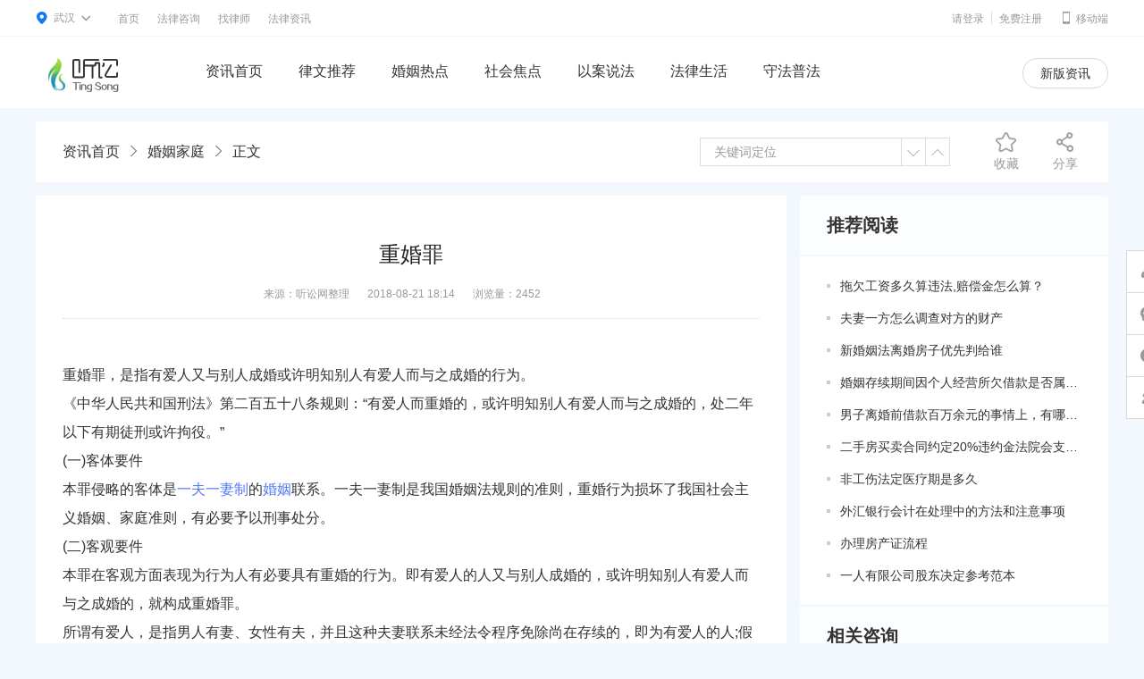

--- FILE ---
content_type: text/html; charset=utf-8
request_url: https://www.tingsonglaw.com/news/e2d291d7153ce8f41e9abef015b6e38f
body_size: 7628
content:
<!doctype html>
<html>
<head>
<meta charset="utf-8">
<title>重婚罪-听讼网</title>
<meta name="keywords" content="重婚罪">
<meta name="description" content="重婚罪，是指有爱人又与别人成婚或许明知别人有爱人而与之成婚的行为。《中华人民共和国刑法》第二百五十八条规则：“有爱人而重婚的，或许明知别人有爱人而与之成婚的，处二年以下有期徒刑或许拘役。”(一)客体要">
<meta name="applicable-device" content="pc">
<meta name="mobile-agent" content="format=html5;url=https://m.tingsonglaw.com/new/e2d291d7153ce8f41e9abef015b6e38f"> 
<link rel="icon" href="//cdn.tingsonglaw.com/img/favicon.ico" />
<link rel="stylesheet" href="//s1-cdn.tingsonglaw.com/news/css/e238dc4d_base.css">
<link rel="stylesheet" href="//s1-cdn.tingsonglaw.com/news/css/2b0fa205_common.css">
</head>  
<script>
function getCookie(name)
{
	var arr,reg=new RegExp("(^| )"+name+"=([^;]*)(;|$)");
	if(arr=document.cookie.match(reg))
		return decodeURIComponent(arr[2]);
	else
		return null;
}
if (getCookie('tf') != 1) {
	if (navigator.userAgent.match(/(iPhone|iPod|Android|iPad|Windows Phone)/i)) {
	    location.href = "//m.tingsonglaw.com/new/e2d291d7153ce8f41e9abef015b6e38f"
	}
}
</script>

<body>
<link rel="stylesheet" href="//ts-static.oss-cn-beijing.aliyuncs.com/static/ts-pc/css/login_sdk.css?ts=1769262401">
<!--下拉样式-->
<div class="topbar">
  <div class="warp">
    <div class="head_area">
      <div class="topbar-area-main">
        <div class="head_a"><i class="iconfont icon__area">&#xe79e;</i><b>武汉</b><i class="iconfont icon__cur">&#xe79a;</i>
        </div>
      </div>
      <div class="topbar-dropdown head_cont_zx">
        <div class="topbar-dropdown-icon"><i></i><b></b></div>
        <div class="head_list">
          <div class="head_list_hot">
            <div class="head_lsit_title">热门城市</div>
            <!-- <ul>
              <li><a href="https://www.tingsonglaw.com/beijing">北京</a></li>
              <li><a href="https://www.tingsonglaw.com/shanghai">上海</a></li>
              <li><a href="https://www.tingsonglaw.com/guangzhou">广州</a></li>
              <li><a href="https://www.tingsonglaw.com/shenzhen">深圳</a></li>
              <li><a href="https://www.tingsonglaw.com/chengdu">成都</a></li>
              <li><a href="https://www.tingsonglaw.com/hangzhou">杭州</a></li>
              <li><a href="https://www.tingsonglaw.com/nanjing">南京</a></li>
              <li><a href="https://www.tingsonglaw.com/tianjin">天津</a></li>
              <li><a href="https://www.tingsonglaw.com/wuhan">武汉</a></li>
            </ul> -->
            <ul class="uis">
              <li>  <a data-id="1100" title="beijing">北京</a></li>
              <li><a data-id="3100" title="shanghai">上海</a></li>
              <li><a data-id="4401" title="guangzhou"> 广州</a></li>
              <li> <a data-id="4403" title="shenzhen">深圳</a>  </li>
              <li><a data-id="5101" title="chengdu">成都</a></li>
              <li><a data-id="3301" title="hangzhou">杭州</a> </li>
              <li><a data-id="3201" title="nanjing">南京</a></li>
              <li><a data-id="1200" title="tianjin">天津</a></li>
              <li><a data-id="4201" title="wuhan">武汉</a></li>
            </ul>
            <div class="head_list_more"><a
                href="https://www.tingsonglaw.com/region">更多城市></a></div>
          </div>
        </div>
      </div>
    </div>
    <div class="topbar_navlist">
      <ul>
        <li><a href="https://www.tingsonglaw.com">首页</a></li>
        <li><a href="https://www.tingsonglaw.com/ask">法律咨询</a></li>
        <li><a href="https://www.tingsonglaw.com/lawyer/">找律师</a></li>
        <li><a href="/article/">法律资讯</a></li>
        <!-- <li><a href="https://www.tingsonglaw.com/legaldeta">律师助手</a></li>   -->
		      </ul>
    </div>
    <div class="mobile_tag">
      <a href="https://m.tingsonglaw.com"><i class="iconfont phone__icon">&#xe79d;</i><span>移动端</span></a>
    </div>
    <ul class="login_cont">
      <li class="login_box">
      </li>
    </ul>
  </div>
</div>

<div class="header">
  <div class="warp">
    <a class="head_logo" href="https://www.tingsonglaw.com/"></a>
    <div class="header_nav">
      <ul>
        <li><a target="_blank" href="/article/" >资讯首页</a></li>
        <li><a target="_blank" href="/article/topic/lvwentuijian/" >律文推荐</a></li>
        <li><a target="_blank" href="/article/topic/hunyinredian/" >婚姻热点</a></li>
        <li><a target="_blank" href="/article/topic/shehuijiaodian/" >社会焦点</a></li>
        <li><a target="_blank" href="/article/topic/yianshuofa/" >以案说法</a></li>
        <li><a target="_blank" href="/article/topic/falvshenghuo/" >法律生活</a></li>
        <li><a target="_blank" href="/article/topic/shoufapufa/" >守法普法</a></li>
      </ul>
    </div>
    <div class="publish__right float_r">
      
	        <a class="publish__btn publish__btn2 float_l" href="/news" target="_blank">旧版资讯</a>
    </div>
  </div>
</div>
<script type="text/javascript" src="//cdn.tingsonglaw.com/static/common/jquery/1.10.2/jquery.min.js"></script>
<script>
  $(function(){
    let names=window.location.pathname
    if(names.indexOf('/news')!==-1){
       console.log(1)
       $('.publish__btn2').text('新版资讯')
       $('.publish__btn2').attr('href','/article/'); 
    }
  })
  // 登录成功或者退出成功回调
  function Uc_Login_Sdk_CallBack(data) {
    let { type } = data || {};
    if (type == "loginsuccess" || type == "loginregsuccess" || type == "loginout") {
      location.reload(); // 刷新页面
    }	
  }
</script>
<div class="inner laber_inner">
	<div class="datails_cont">
    	<div class="warp">
         	<div class="datails_tit">
            	<div class="news_tle_bt"><a href="/news">资讯首页</a></div>
                <div class="mianb_link"><i></i><a href="/news/list/hyjt">婚姻家庭</a><i></i><span>正文</span></div>
                <div class="datit_sclit">
                	<a href="javascript:void(0)" id="forCollection" class="a_da"><em class="e_1"></em>收藏</a>
                    <div class="bdsharebuttonbox"><a href="#" class="bds_more" data-cmd="more">分享</a></div>
                    <!--a href=""><em class="e_3"></em>下载</a-->
                </div>
                <div class="datit_input">
                	<input type="text" id="searchKey" placeholder="关键词定位" />
                    <a href="javascript:void(0)" id="beforeSearchKey" class="da_t"></a>
                    <a href="javascript:void(0)" id="nextSearchKey"  class="da_b"></a>
                </div>
            </div>
            <div class="news_cont">
            	<div class="news_fl">
                    <div class="new-details">
                        <h1>重婚罪</h1>
                        <span><b>来源：听讼网整理</b><b>2018-08-21 18:14</b><b>浏览量：2452</b></span>
                        <div class="nen-txt">
                             <br>重婚罪，是指有爱人又与别人成婚或许明知别人有爱人而与之成婚的行为。<br>《中华人民共和国刑法》第二百五十八条规则：“有爱人而重婚的，或许明知别人有爱人而与之成婚的，处二年以下有期徒刑或许拘役。”<br>(一)客体要件<br>本罪侵略的客体是<a href="https://www.tingsonglaw.com/label/23458" title="一夫一妻制" style="color:#5177f4!important;" target="_blank">一夫一妻制</a>的<a href="https://www.tingsonglaw.com/label/22798" title="婚姻" style="color:#5177f4!important;" target="_blank">婚姻</a>联系。一夫一妻制是我国婚姻法规则的准则，重婚行为损坏了我国社会主义婚姻、家庭准则，有必要予以刑事处分。<br>(二)客观要件<br>本罪在客观方面表现为行为人有必要具有重婚的行为。即有爱人的人又与别人成婚的，或许明知别人有爱人而与之成婚的，就构成重婚罪。<br>所谓有爱人，是指男人有妻、女性有夫，并且这种夫妻联系未经法令程序免除尚在存续的，即为有爱人的人;假如夫妻联系现已免除，或许因爱人一方逝世夫妻联系天然消失，即不再是有爱人的人。所谓又与别人成婚，包含骗得合法手续挂号成婚的和虽未经婚姻挂号手续但以夫妻联系共同日子的现实婚姻。所谓明知别人有爱人而与之成婚的，是指自己虽无爱人，但明知对方有爱人，而成心与之成婚的(包含挂号成婚或许现实婚)。此种行为是有意损坏别人婚姻的行为。<br>1994年2月1日民政部《婚姻挂号管理条例》发布实施曾经，我国对现实婚采纳的是约束供认主义，即有条件地供认现实婚的法令效力，所以只要现实婚具有法令效力时，才干建立现实重婚罪。1986年11月21日，最高人民法院发布的《关于审理未办成婚挂号而以夫妻名义<a href="https://www.tingsonglaw.com/label/23685" title="同居" style="color:#5177f4!important;" target="_blank">同居</a>日子案子的若干意见》规则：榜首，1986年3月15日《婚姻挂号方法》实施曾经，未办成婚挂号即以夫妻联系同居日子，大众也以为是夫妻联系的，一方向人民法院申述“离婚”，如申述时两边均契合成婚的法定条件，可认定为现实婚姻联系;如申述时一方或两边不契合成婚的法定条件，可认定为不合法同居联系。第二，1986年3月15日《成婚挂号方法》实施今后，未办成婚挂号即以夫妻名义同居日子，大众也以为是夫妻联系的，一方向人民法院申述离婚，如同居两边均契合成婚的法定条件，可认定为现实婚姻联系;如同居的一方或两边不契合成婚的法定条件，应认定为不合法同居联系。第三，自民政部新的婚姻挂号管理条例实施之日起，未办成婚挂号即以夫妻名义同居日子按不合法同居联系对待。现在民政部新的婚姻挂号管理条例现已发布实施，因为最高人民法院的司法解释以时刻为边界对现实婚的法令效力采纳了约束供认主义。因此，《婚姻挂号管理条例》实施后，一切的现实婚都将被认定为不合法同居联系，不存在“重婚”的问题。据此，现实婚只要被供认有法令效力时，才被确以为一种婚姻联系，也才谈得上与其它婚姻联系的重合，然后构成重婚罪。若现实婚不具有法令效力而被认定为不合法同居联系，则当事人所谓的“夫妻联系”不光得不到法令的承认，反而会遭到法令的制裁，因此所谓“重婚”也就无从谈起了。<br>                        </div>
                                            </div>
                    
                </div>
                <div class="news_fr">
                	<div class="news_listont">
                        <div class="lawyer_review_similar"><h3>推荐阅读</h3></div>
                        <ul class="newscont_ul">
                                                        <li><a href="/news/aa8f51e114cdfba3ba2fb0383a603c6e ">拖欠工资多久算违法,赔偿金怎么算？</a></li>
                                                        <li><a href="/news/d425504b7ff337ca8d3d65af7d41dc9d ">夫妻一方怎么调查对方的财产</a></li>
                                                        <li><a href="/news/b62d82a1e2e3578c48b285b5c4406d8b ">新婚姻法离婚房子优先判给谁</a></li>
                                                        <li><a href="/news/10ea9d9d2d45ecd6bfa4d6a2879af751 ">婚姻存续期间因个人经营所欠借款是否属于共同债务？</a></li>
                                                        <li><a href="https://news.tingsonglaw.com/">男子离婚前借款百万余元的事情上，有哪些共同债务新规定呢？</a></li>
                                                        <li><a href="/news/4aa489d6d730f5e494438cc0b65ec48f ">二手房买卖合同约定20%违约金法院会支持吗</a></li>
                                                        <li><a href="/news/4a4430cdb0bcdc765b1a5b3b3ccaab37 ">非工伤法定医疗期是多久</a></li>
                                                        <li><a href="/news/5df1ad4a5b776ddcc65b3638cf7d712e ">外汇银行会计在处理中的方法和注意事项</a></li>
                                                        <li><a href="/news/5ce8ac95b6d6be17c78dac0c6fdf50b3 ">办理房产证流程</a></li>
                                                        <li><a href="/news/3dad3d756d461668c492fca5cb22e3e3 ">一人有限公司股东决定参考范本</a></li>
                                                    </ul>
                    </div>
                    <div class="ask_liscont">
                        <div class="lawyer_review_similar"><h3>相关咨询</h3></div>
                                                <div class="consult_list">
                            <a href="https://www.tingsonglaw.com/ask/detail/1392670"><b>请问和何为重婚罪？怎么样才构成重婚罪？</b></a>
                            <p>
                               <span class="em_fl">共有<i>1</i>个回复</span><span class="em_fr"><a href="https://www.tingsonglaw.com/ask/list/hunyinjiating">婚姻家庭</a></span>
                               <span class="em_fr"><a href="https://www.tingsonglaw.com/ask/zhanjiang">广东省-湛江市</a></span>
                            </p>
                        </div>
                                                <div class="consult_list">
                            <a href="https://www.tingsonglaw.com/ask/detail/1923899"><b>我想告女方重婚罪，需要些什么条件才能构成重婚罪</b></a>
                            <p>
                               <span class="em_fl">共有<i>3</i>个回复</span><span class="em_fr"><a href="https://www.tingsonglaw.com/ask/list/hunyinjiating">婚姻家庭</a></span>
                               <span class="em_fr"><a href="https://www.tingsonglaw.com/ask/zhangjiajie">湖南省-张家界市</a></span>
                            </p>
                        </div>
                                                <div class="consult_list">
                            <a href="https://www.tingsonglaw.com/ask/detail/1982747"><b>怎么才算犯重婚罪，如果犯了重婚罪会受到什么样的处罚。</b></a>
                            <p>
                               <span class="em_fl">共有<i>1</i>个回复</span><span class="em_fr"><a href="https://www.tingsonglaw.com/ask/list/qita">其他</a></span>
                               <span class="em_fr"><a href="https://www.tingsonglaw.com/ask/chongqing">重庆市</a></span>
                            </p>
                        </div>
                                                <div class="consult_list">
                            <a href="https://www.tingsonglaw.com/ask/detail/1644861"><b>我是女方，犯重婚罪，现在怀孕6个月，想自首重婚罪，想离婚，</b></a>
                            <p>
                               <span class="em_fl">共有<i>1</i>个回复</span><span class="em_fr"><a href="https://www.tingsonglaw.com/ask/list/hunyinjiating">婚姻家庭</a></span>
                               <span class="em_fr"><a href="https://www.tingsonglaw.com/ask/loudi">湖南省-娄底市</a></span>
                            </p>
                        </div>
                                                <div class="consult_list">
                            <a href="https://www.tingsonglaw.com/ask/detail/1788607"><b>重婚罪！！！！！！！！！！！！！</b></a>
                            <p>
                               <span class="em_fl">共有<i>4</i>个回复</span><span class="em_fr"><a href="https://www.tingsonglaw.com/ask/list/hunyinjiating">婚姻家庭</a></span>
                               <span class="em_fr"><a href="https://www.tingsonglaw.com/ask/dongwan">广东省-东莞市</a></span>
                            </p>
                        </div>
                                            </div>

                </div>
                
                
                
                
            </div>

        </div>
    </div>
</div>
<div class="botm_label">
    <div class="warp">
        <div class="botm_label_hot">
            <p>热门分类：</p>
            <ul>
                
                <li><a href="https://www.tingsonglaw.com/ask/list/hunyinjiating">婚姻家庭</a></li>


                
                <li><a href="https://www.tingsonglaw.com/ask/list/jiaotongshigu">交通事故</a></li>


                
                <li><a href="https://www.tingsonglaw.com/ask/list/yiliaojiufen">医疗纠纷</a></li>


                
                <li><a href="https://www.tingsonglaw.com/ask/list/laodongzhengyi">劳动争议</a></li>


                
                <li><a href="https://www.tingsonglaw.com/ask/list/minjianjiedai">民间借贷</a></li>


                
                <li><a href="https://www.tingsonglaw.com/ask/list/xingshibianhu">刑事辩护</a></li>


                
                <li><a href="https://www.tingsonglaw.com/ask/list/hetongjiufen">合同纠纷</a></li>


                
                <li><a href="https://www.tingsonglaw.com/ask/list/gongsifalv">公司法律</a></li>


                
                <li><a href="https://www.tingsonglaw.com/ask/list/zhishichanquan">知识产权</a></li>


                
                <li><a href="https://www.tingsonglaw.com/ask/list/qinquanweiquan">侵权维权</a></li>


                
                <li><a href="https://www.tingsonglaw.com/ask/list/jingjijinrong">经济金融</a></li>


                
                <li><a href="https://www.tingsonglaw.com/ask/list/xingzhengjiufen">行政纠纷</a></li>


                

            </ul>
        </div>
        <div class="botm_label_hot">
            <p>热门城市：</p>
            <ul>
                <li><a href="https://www.tingsonglaw.com/tianjin">天津律师</a></li>
                <li><a href="https://www.tingsonglaw.com/beijing">北京律师</a></li>
                <li><a href="https://www.tingsonglaw.com/dalian">大连律师</a></li>
                <li><a href="https://www.tingsonglaw.com/dongwan">东莞律师</a></li>
                <li><a href="https://www.tingsonglaw.com/wuhan">武汉律师</a></li>
                <li><a href="https://www.tingsonglaw.com/chengdu">成都律师</a></li>
                <li><a href="https://www.tingsonglaw.com/hangzhou">杭州律师</a></li>
                <li><a href="https://www.tingsonglaw.com/changchun">长春律师</a></li>
                <li><a href="https://www.tingsonglaw.com/shanghai">上海律师</a></li>
                <li><a href="https://www.tingsonglaw.com/guangzhou">广州律师</a></li>
                <li><a href="https://www.tingsonglaw.com/shenzhen">深圳律师</a></li>
                <li><a href="https://www.tingsonglaw.com/chongqing">重庆律师</a></li>
            </ul>
        </div>
        <div class="botm_label_hot">

                <p>热门标签：</p>
            <ul>
                                <li><a href="/label/30817">子女的监护权</a></li>
				                <li><a href="/label/30077">子女继承父母房产手续</a></li>
				                <li><a href="/label/13150">孕妇试用期被辞退</a></li>
				                <li><a href="/label/13126">孕期被辞退</a></li>
				                <li><a href="/label/29946">孙子继承爷爷的房产叫什么继承</a></li>
				                <li><a href="/label/29774">孩子多大可以继承房产</a></li>
				                <li><a href="/label/13005">宁夏回族自治区劳动合同示范文本</a></li>
				                <li><a href="/label/26996">宅基地房屋抵押</a></li>
				                <li><a href="/label/24535">宅基地拆迁纠纷</a></li>
				                <li><a href="/label/16975">安联保险理赔</a></li>
				                <li><a href="/label/18119">宜人贷转让债权</a></li>
				                <li><a href="/label/10447">实习性质劳动合同法</a></li>
				
            </ul>
        </div>
    </div>
</div>
<div class="side"><a href="javascript:;"></a></div>
<div class="main_bottom">
<div class="main_warp">
<div class="warp__top">
<div class="warp__top-l">
<div class="common__label">
<p class="common__label-t">我是公众</p>

<p class="common__links"><a href="https://www.tingsonglaw.com/">听讼首页</a></p>

<p class="common__links"><a href="https://www.tingsonglaw.com/ask/publish">发布咨询</a></p>

<p class="common__links"><a href="https://www.tingsonglaw.com/lawyer">找律师</a></p>

<p class="common__links"><a href="https://www.tingsonglaw.com/ask">法律咨询</a></p>

<p class="common__links"><a href="https://www.tingsonglaw.com/article">法律资讯</a></p>
</div>

<div class="common__label">
<p class="common__label-t">听讼法律咨询公众号</p>
<img class="common__label-code" src="//cdn.tingsonglaw.com/img/qrcode/ewm_img.png" />
<p class="common__label-p">律师回复不错过</p>
</div>

<div class="common__label">
<p class="common__label-t">听讼法律咨询小程序</p>
<img class="common__label-code" src="//c2-cdn.tingsonglaw.com/up/all/20210818/83481c69c45930b04611bc90f855c247.png" />
<p class="common__label-p">随时随地咨询</p>
</div>
</div>

<div class="warp__top-r">
<div class="common__label">
<p class="common__label-t">我是律师</p>

<p class="common__links"><a href="https://uc.tingsonglaw.com/pub/wreg">律师入驻</a></p>

<p class="common__links"><a href="https://h5site.tingsonglaw.com/personal/#/auth/info">律师认证</a></p>

<p class="common__links"><a href="https://www.tingsonglaw.com/index/commonweb">律师常用网站</a></p>

<p class="warp__top-line">&nbsp;</p>

<p class="warp__top-date">联系客服 9:00-18:00</p>

<p class="warp__top-phone">027-85881208</p>
</div>

<div class="common__label">
<p class="common__label-t">听讼律助公众号</p>
<img class="common__label-code" src="//c3-cdn.tingsonglaw.com/up/all/20210909/8386304dcbc41350184e27a80d9bb1e4.png" />
<p class="common__label-p">案源信息早知道</p>
</div>

<div class="common__label" style="display:none;">
<p class="common__label-t">听讼律助小程序</p>
<img class="common__label-code" src="//c3-cdn.tingsonglaw.com/up/all/20210909/6cf6c5f39cd41cac616cfe748cf81c61.png" />
<p class="common__label-p">快捷回复咨询</p>
</div>
</div>
</div>

<div class="warp__bottom">
<div class="warp__bottom-con">
<div class="warp__bottom-label">网站地图：</div>

<ul>
	<li><a href="https://www.tingsonglaw.com/" title="听讼官网">听讼官网</a><em>|</em></li>
	<li><a href="https://www.tingsonglaw.com/ask/" title="法律咨询">法律咨询</a><em>|</em></li>
	<li><a href="https://www.tingsonglaw.com/lawyer/" title="找律师">找律师</a><em>|</em></li>
	<li><a href="https://www.tingsonglaw.com/article/" title="法律资讯">法律资讯</a><em>|</em></li>
	<li><a href="https://www.tingsonglaw.com/label/" title="法律标签">法律标签</a><em>|</em></li>
	<li><a href="https://www.tingsonglaw.com/index/supervise/">监管措施</a><em>|</em></li>
	<li><a href="https://www.tingsonglaw.com/about/index">关于我们</a></li>
</ul>
</div>

<div class="warp__bottom-con  warp__bottom-con_bum">
<div class="warp__bottom-label">友情链接：</div>
</div>
</div>
</div>

<div class="main_bottom-bottom">
<div class="main_warp">
<p><a href="http://beian.miit.gov.cn" rel="external nofollow">鄂ICP备18021267号-4 鄂公网安备42018502003405号</a>&nbsp;&nbsp;<span>增值电信业务经营许可证(鄂B2-20210603)</span></p>

<p><span>Powered by </span><a href="https://www.tingsonglaw.com">听讼网</a><span> Copyright &copy; </span><a href="https://www.tingsonglaw.com" rel="nofollow">武汉听讼信息技术有限公司</a><span>版权所有 联系地址：武汉东湖新技术开发区关山大道465号三期光谷创意大厦2501-2502</span></p>
</div>
</div>
</div><script>var DOMAIN_PREFIX =  ""; </script>
<script type="text/javascript" src="//cdn.tingsonglaw.com/static/common/jquery/1.10.2/jquery.min.js"></script>
<script type="text/javascript" src="//cdn.tingsonglaw.com/static/common/layui/2.4.5/layer.js"></script>
<script type="text/javascript" src="//st1.tingsonglaw.com/web/common/common.js?ts=B12A34541aed63cb6121"></script>
<script language="JavaScript" src="//s1-cdn.tingsonglaw.com/news/js/cfa29818_posta.js"></script>
<script type="text/javascript" src="//uc.tingsonglaw.com/js/ucloginsdk_loader_1.0.js"></script>
<script>
(function() {
	 var _codescript = document.createElement("script");
		 _codescript.src = "//s5.cnzz.com/z_stat.php?id=1275523213&web_id=1275523213";
		 var s = document.getElementsByTagName("script")[0];
		 _codescript.type = 'text/javascript';
		 _codescript.async = true;
		 _codescript.charset = "utf-8";
		 s.parentNode.insertBefore(_codescript, s);

		var _hmt = _hmt || [];
		var hm = document.createElement("script");
		hm.src = "//hm.baidu.com/hm.js?520439035fe965a34bb3249d28e2480e";
		hm.type = 'text/javascript';
		hm.async = true;
		hm.charset = "utf-8";
		s.parentNode.insertBefore(hm, s);

		  var hm = document.createElement("script");
		  hm.src = "//"+DOMAIN_PREFIX+"event.tingsonglaw.com/js/eventsdk_loader_1.0.js";
		  hm.type = 'text/javascript';
		  hm.async = true;
		  hm.charset = "utf-8";
		  s.parentNode.insertBefore(hm, s);

	 })();
	 $(function(){
        posta();
		$('.head_list .head_list_hot .uis li a').click(function(){
		var areacode =$(this).data("id");
		var areapy = {
			"1100":"beijing",
			"3100":"shanghai",
			'4401':"guangzhou",
			'4403':"shenzhen",
			'5101':"chengdu",
			'3301':"hangzhou",
			"3201":"nanjing",
			"1200":"tianjin",
			'4201':"wuhan"
			};
			setCookie('_region_utm', 9, 7, '.tingsonglaw.com');
            setCookie('_region', areacode,7,'.tingsonglaw.com');
			location.href='/';
			location.reload();
	})
    })
</script>



</body>
<script>
  window._bd_share_config={"common":{"bdSnsKey":{},"bdText":"","bdMini":"1","bdMiniList":["weixin","sqq","qzone","tsina","copy"],"bdPic":"","bdStyle":"0","bdSize":"24"},"share":{},"image":{"viewList":[],"viewText":"分享到：","viewSize":"16"},"selectShare":{"bdContainerClass":null,"bdSelectMiniList":[]}};with(document)0[(getElementsByTagName('head')[0]||body).appendChild(createElement('script')).src=document.location.protocol+'//cdn.tingsonglaw.com/static/api/js/share.js?v=89860593.js?cdnversion='+~(-new Date()/36e5)];
</script>
<script src="//s1-cdn.tingsonglaw.com/news/js/afee3a05_search.js"></script>
<script>
$(function(){
	$('#forCollection').click(function(){
		ajax({
			'id':'e2d291d7153ce8f41e9abef015b6e38f'
		},'/news/addCollection',function(code,info,data,url){
			layer.msg(info);
		});
	});
});
</script>
</html>

--- FILE ---
content_type: text/css; charset=utf-8
request_url: https://s1-cdn.tingsonglaw.com/news/css/e238dc4d_base.css
body_size: 3935
content:
@charset "utf-8";
/* iconfont start */
@font-face {
  font-family: "iconfont"; /* Project id 1339134 */
  src: url('//at.alicdn.com/t/font_1339134_vdyxhxvtn1.woff2?t=1626055668359') format('woff2'),
       url('//at.alicdn.com/t/font_1339134_vdyxhxvtn1.woff?t=1626055668359') format('woff'),
       url('//at.alicdn.com/t/font_1339134_vdyxhxvtn1.ttf?t=1626055668359') format('truetype');
}

.iconfont {
  font-family: "iconfont" !important;
  font-size: 16px;
  font-style: normal;
  -webkit-font-smoothing: antialiased;
  -moz-osx-font-smoothing: grayscale;
}
/* iconfont end  */

/*法律资讯*/
.report_title{ border-bottom:1px solid #eee; margin-bottom:10px;}
.report_title h3{font-size:18px; font-weight:bold; position:relative; display:inline-block; padding-bottom:10px;}
.report_title h3:after{ content:""; border-bottom:2px solid #3489d7; display:block; position:absolute; bottom:-1px; left:0; width:100%}

.datails_tit{ height:68px; width:1200px; background-color:#fff; margin:15px auto; position:relative}
.datails_tit .news_tle_bt{ float:left; font-size:16px; height:68px; line-height:68px; padding-left:30px;}
.datails_tit .h_5{ font-size:20px;}
.mianb_link{ float:left; height:68px; line-height:68px; }
.mianb_link a{ color:#333; font-size:16px;}
.mianb_link i{ background:url(//c1-cdn.tingsonglaw.com/news/img/f2f3b5b5_mb_icon.png) no-repeat; margin:0 12px; display:inline-block; width:7px; height:12px;}
.mianb_link span{ font-size:16px;}
.news_tle_bt h1{ font-size:16px; display:inline-table;}
.news_tle_bt h1.index_h1{ font-size:20px;}

.news_tuijian ul.newscont_ul li{ border-bottom:none; height:28px; line-height:28px;}
.news_tuijian ul.newscont_ul li a{ height:28px; line-height:28px;}
.news_tuijian .report_title h3{ font-size:18px; padding-bottom:10px;}

.datails_tit .news_search{ float: right; overflow:hidden; position:relative; margin:18px 30px 0 0}
.datails_tit .news_search input.inptxt{width: 224px;height: 30px;line-height: 30px;padding: 0 15px;font-size: 14px;display: block; border:1px solid #ddd;}
.datails_tit .news_search input.subbtn{ background:url(//c2-cdn.tingsonglaw.com/news/img/d0a9b3f4_sebg1.jpg) no-repeat; width:36px; height:32px; display:block; position:absolute; right:0; top:0; text-indent:-9999px; cursor:pointer}
.news_cont{ overflow:hidden}
.news_fl{ float:left;}
.news_fr{ float:right; width:345px;}
.newsfr_ul li b{ width:10px; height:10px; float:right; display:block; margin-top:13px;}
.newsfr_ul li b.b_1{ background:url(//c1-cdn.tingsonglaw.com/news/img/ab71f822_z_t.png) no-repeat; }
.newsfr_ul li b.b_2{ background:url(//c1-cdn.tingsonglaw.com/news/img/b35cbc93_z_c.png) no-repeat; }
.newsfr_ul li b.b_3{ background:url(//c3-cdn.tingsonglaw.com/news/img/1fb84cd3_z_b.png) no-repeat; }
.newsfr_ul li span{ float:left; max-width:220px;text-overflow: ellipsis;white-space: nowrap;overflow: hidden; display:inline-block;}
.newsfr_ul li em{ font-size:14px; float:left; width:35px; display:block; text-align:center; color:#999}
.newsfr_ul li a{ overflow:hidden; height:36px; line-height:36px; display:block; border-bottom:1px dotted #ddd;}
.newsfr_ul li:nth-child(1) em, .newsfr_ul li:nth-child(2) em, .newsfr_ul li:nth-child(3) em{ color:#259ad6; font-weight:bold; font-style:italic}
/*焦点图*/
.focus{ position:relative; width:770px; height:380px; background-color: #000; margin-bottom:30px;}  
.focus img{ width: 770px; height: 380px;} 
.focus .shadow .title{width: 260px; height: 65px;padding-left: 30px;padding-top: 20px;}
.focus .shadow .title a{ text-decoration:none; color:#fff; font-size:14px; font-weight:bolder; overflow:hidden; }
.focus .btn{ position:absolute; bottom:34px; left:510px; overflow:hidden; zoom:1;} 
.focus .btn a{position:relative; display:inline; width:13px; height:13px; border-radius:7px; margin:0 5px;color:#B0B0B0; text-decoration:none; text-align:center; outline:0; float:left; background:#D9D9D9; }  
.focus .btn a:hover,.focus .btn a.current{  cursor:pointer;background:#fc114a;}  
.focus .fPic{ position:absolute; left:0px; top:0px; }  
.focus .D1fBt{ overflow:hidden; zoom:1;  height:16px; z-index:10;  }  
.focus .shadow{ width:100%; position:absolute; bottom:0; left:0px; z-index:10; height:80px; line-height: 80px; background:rgba(0,0,0,0.6);    
filter:progid:DXImageTransform.Microsoft.gradient( GradientType = 0,startColorstr = '#80000000',endColorstr = '#80000000')\9;  display:block;  text-align:left; }  
.focus .shadow a{ text-decoration:none; color:#fff; font-size:18px;  margin-left:30px; text-overflow: ellipsis;white-space: nowrap;overflow: hidden; display:inline-block; max-width:580px;}  
.focus .fcon{ position:relative; width:100%; float:left;  display:none; background:#000  }  
.focus .fcon img{ display:block; }  
.focus .fbg{bottom:25px; right:40px; position:absolute; height:21px; text-align:center; z-index: 200; }  
.focus .fbg div{margin:4px auto 0;overflow:hidden;zoom:1;height:14px}    
.focus .D1fBt a{position:relative; display:inline; width:12px; height:12px; border-radius:7px; margin:0 5px;color:#B0B0B0;text-decoration:none; text-align:center; outline:0; float:left; background:#fff; }    
.focus .D1fBt .current,.focus .D1fBt a:hover{background:#259ad6;}    
.focus .D1fBt img{display:none}    
.focus .D1fBt i{display:none; font-style:normal; }    
.focus .prev,.focus .next{position:absolute;width:40px;height:74px;background: url(//c1-cdn.tingsonglaw.com/news/img/36459808_focus_btn.png) no-repeat;}
.focus .prev{top: 50%;margin-top: -37px; left: 0;background-position:0 -74px; cursor:pointer;}  
.focus .next{top: 50%;margin-top: -37px; right: 0;  background-position:-40px -74px;  cursor:pointer;}  
.focus .prev:hover{  background-position:0 0; }  
.focus .next:hover{  background-position:-40px 0;}  

.newsimg{ width:160px; height:90px; float:left}
.newsimg img{width:160px; height:90px; display:block;}
.newstxt{ float:left; margin-left:20px; width:570px;}
.newstxt h4{ color:#222;font-size:18px; display:block;}
.newstxt h4 a{color:#222;line-height: 30px;}
.newstxt h4 a:hover{ color:#3c86eb;}
.newstxt span{ font-size:14px; line-height:24px; color:#666; padding-top:5px; display:block}
.news_botm{ padding-top:2px; color:#999; overflow:hidden;}
.news_botm em{ padding-right:25px; font-size:12px;}
.newstle{ overflow:hidden; margin-bottom:12px; padding-bottom:12px; border-bottom:1px solid #f5f5f5}

.newsbtom a{ width:770px; height:48px; line-height:48px;  text-align:center; display:block; background-color:#f5f5f5; color:#999; font-size:14px;}

.newlisimg{ overflow:hidden; margin-left:-25px; zoom:1; margin-top:10px;margin-bottom:5px; position:relative}
.newlisimg img{ width:183px; height:110px; float:left; display:block; margin-left:15px;}
/*内容页*/
.news_flcont{overflow:hidden;width: 780px;padding:15px 30px;background-color: #fff; }
.news_tuijian{overflow:hidden;width: 780px;padding: 30px;background-color: #fff; margin-top:15px;}
.new-details{overflow:hidden;width: 780px;padding: 30px;background-color: #fff;}
.new-details h1{ font-size:24px; text-align:center;padding:15px 0 10px 0; line-height:42px; color:#222}
.new-details span{ text-align:center; display:block; border-bottom:1px dotted #ddd; padding-bottom:15px; margin-bottom:15px;}
.new-details span a:hover b{ color:#3489d7;}
.new-details span b{ font-size:12px; color:#999; display:inline-block; padding-right:20px;}
.new-details span b i{font-size:14px; padding-right:3px;vertical-align:middle;}
.nen-txt{font-size:16px; line-height:200%;}
.nen-txt p{ padding:5px 0;text-indent: 2em; display:block; margin:10px 0;}
.nen-txt img{ text-align:center; display:block;  margin:0 auto;}
.nen-txt p a{ color:#259ad6; text-decoration:underline}
ul.newscont_ul li{ background:url(//c5-cdn.tingsonglaw.com/news/img/03ad1081_new_line.png) 0 16px no-repeat; height:36px; line-height:36px;padding-left:15px;}
ul.newscont_ul li a{height:36px; line-height:36px; display:block; width:270px;text-overflow: ellipsis;white-space: nowrap;overflow: hidden;}
.mar_top{ margin-top:30px;}
.datit_input input{ width:194px; height:30px; line-height:30px; padding:0 15px; font-size:14px; display:block; position:absolute; left:0;top:0;}
.datit_input{ width:278px; height:30px; border:1px solid #ddd; float:right; margin:18px 30px 0 30px; position:relative}
.datit_input a.da_t{ position:absolute; background:url(//c5-cdn.tingsonglaw.com/news/img/565d5a92_se_t.png) no-repeat; width:27px; height:30px; display:block; top:0; right:0;}
.datit_input a.da_b{ position:absolute; background:url(//c1-cdn.tingsonglaw.com/news/img/79a5bc5b_se_b.png) no-repeat; width:27px; height:30px; display:block; top:0; right:27px;}
.datit_sclit{ float:right; overflow:hidden; margin:11px 15px 0 0; height:48px;}
.datit_sclit a.a_da { float:left; color:#999; margin:0 18px; text-align:center; height:48px; display:block; width:30px;}
.datit_sclit a em{width:24px; height:24px; display:block; margin:0 auto}
.datit_sclit a em.e_1{ background:url(//c1-cdn.tingsonglaw.com/news/img/f42e83aa_sc_icon.png) no-repeat;}
.datit_sclit a em.e_2{ background:url(//c1-cdn.tingsonglaw.com/news/img/18b48210_fx_icon.png) no-repeat;}
.datit_sclit a em.e_3{ background:url(//c3-cdn.tingsonglaw.com/news/img/478a4cd3_xz_icon.png) no-repeat;}

.nonews{ padding:80px 0;}
.nonews em{ background:url(//c1-cdn.tingsonglaw.com/news/img/8b102a24_nonews.png) no-repeat; width:93px; display:block; height:90px; margin:0 auto;}
.nonews b{ font-size:16px; text-align:center; display:block; color:#999; padding-top:25px;}
.noimg{ width: 770px; margin-left: 0;}

.newscont_ul span{width:134px; margin:4px;float:left;}
.newscont_ul span a{ width:132px; border:1px solid #eee; display:block; text-align:center;  height:42px; line-height:42px;}
.newscont_ul span a:hover{ border:1px solid #3489d7; color:#3489d7}
/*通用翻页*/
.pag{ text-align:center; line-height:34px; padding:20px;}
.pag a{ color:#999; display:inline-block; border: #ececec 1px solid; padding:0 14px; margin:0 2px; cursor:pointer;}
.pag a:hover,a.p_hov,a.p_hov:hover{ color:#fff; background:#3c86eb; border-color: #3c86eb; cursor:default;}
.newnav{ width:770px; border-bottom:1px solid #eee; height:40px;margin-bottom:30px;}
.newnav a{ float:left; width:80px; height:40px; color:#999;font-size:18px;position: relative;display: inline-block; margin-right:50px}
.newnav a.current{ color:#333; font-weight:bold}
.newnav a.current:after {content: "";border-bottom: 2px solid #3489d7;display: block;position: absolute;bottom: -1px;left: 0;width: 100%;}
.home_nav a{ color:#333}
/*分享*/
.bdshare-button-style0-24{   float: left;color: #999;margin: 0 18px;text-align: center;height: 48px;display: block;width: 30px;}
.bdshare-button-style0-24 a, .bdshare-button-style0-24 .bds_more{ margin:0 !important;background:url(//c1-cdn.tingsonglaw.com/news/img/18b48210_fx_icon.png) top center no-repeat !important;text-align: center;height: 24px !important;display: block;width: 30px;float:none !important; padding:24px 0 0 0 !important; font-size:14px !important
; color:#999 !important}
.bdshare_popup_bottom{ display:none !important}


.new_tag ul{ border:1px solid #f5f5f5; background-color:#f4f4f4; overflow:hidden; padding:15px 20px;}
.new_tag ul li{ float:left; padding-right:15px;}
.new_tag ul li.tag_title{ font-size:14px; font-weight:bold;}
.newscont_ul{ overflow:hidden}
.header_nav ul li a:hover{ color:#3489d7}

/*相关咨询*/
.hot_content ul li{ background-color:#fff; padding:10px 0px; border-bottom:1px solid #f3f8fe;}
.hot_content ul li h2{ font-size:16px; position:relative; padding-bottom:8px; width:770px;text-overflow: ellipsis;white-space: nowrap;overflow: hidden; display:block;}
.hot_content ul li .hot_label_tl span{ color:#999; padding-right:25px; font-size:12px}
.hot_content ul li .hot_label_tl span a{ color:#999; font-size:12px;}
.hot_content ul li .hot_label_tl i{ color:#fd4242; padding:0 5px;}
.hot_content ul li .hot_label_tl b{ height:24px; padding:0 12px; background-color:#f7f7f7; border-radius:24px; color:#666; line-height:24px; float:right; font-size:12px;}
.hot_content ul li .hot_label_tl b a{ color:#666}
.hot_content ul li .hot_label_tl b a:hover,.hot_content ul li .hot_label_tl span a:hover{color:#3c92eb;}

.news_title_bt{padding-bottom:9px; margin-bottom:20px; border-bottom:1px solid #f5f5f5;}
.news_title_bt h1{ font-size:18px; font-weight:bold;  position:relative; display:inline-block}
.news_title_bt h1:after {content: "";border-bottom: 2px solid #3489d7;display: block;position: absolute;bottom: -12px;left: 0;width: 100%;}
.datails_tit .h_5 span{ font-size:16px;}

/*新闻标签页20190412*/
.laber_inner{ margin-bottom:25px !important}
.lawyer_review_similar{ height:66px; line-height:66px; background-color:rgba(255,255,255,0.75); border-radius:3px; margin-bottom:2px;}
.lawyer_review_similar h3{ font-size:20px; font-weight:bold; padding-left:30px;}
.consult_list{ padding:15px 30px; background-color:#fff; width:285px; border-radius:3px; margin-bottom:2px;}
.consult_list p{ display:block; overflow:hidden}
.consult_list p span{ font-size:12px; color:#999}
.consult_list p span a{ color:#999}
.consult_list p span a:hover{ color:#3c86eb}
.consult_list p span.em_fl{ float:left}
.consult_list p span.em_fl i{ color:#ff6868; padding:0 5px;}
.consult_list p span.em_fr{ float:right; padding-left:20px; display:block; max-width:90px;text-overflow: ellipsis;white-space: nowrap;overflow: hidden; display:inline-block;}
.consult_list b{ line-height:22px; padding-bottom:3px; text-align:justify; font-size:14px;}

.news_listont ul.newscont_ul{ background-color:#fff; padding:15px 30px; margin-bottom:2px;}
.Recommend_lab .newscont_ul{ background-color:#fff; padding:15px 30px; margin-bottom:2px;} 
.hot_title {height: 90px;background-color:rgba(255,255,255,0.75);border-radius: 3px;width: 840px;line-height: 90px;}
.hot_switch{ text-align:center; display:inline-block;    font-size: 20px;
    font-weight: bold;}
.hot_switch a.current{ background-color:#3c86eb; color:#fff; border-radius:3px; position:relative}
.hot_switch a.current:after{content: " ";position: absolute;height: 0;width: 0;border: solid transparent;pointer-events: none;border-width: 8px;border-color:rgba(0,0,0,0);}
.hot_switch a.current:after {margin-left:-26px;border-top-color: #3c86eb;bottom: -16px}
.newstxt h4.label_title{ overflow:hidden}
.newstxt h4.label_title a{ float:left;text-overflow: ellipsis;white-space: nowrap;overflow: hidden; display:block; max-width:650px;font-weight: bold;color: #333; font-size:16px;}
.newstxt h4.label_title em{ float:right; color:#999; font-size:12px;}
.news_label_title h1{ font-size:22px; font-weight:bold; padding-bottom:15px; padding-top:15px;}
.news_label_title span{ color:#666;line-height:28px; font-size:14px; padding-top:15px; display:block}
.news_label_title span a{ color:#333; font-size:14px; padding:2px 15px; display:inline-block; border:1px solid #ddd; margin:0 6px; height:24px; line-height:24px; border-radius:3px;}
.news_label_title span a:hover{ color:#3c86eb; border:1px solid #3c86eb;}

.news_label_title{padding-bottom:20px;border-bottom: 1px solid #f5f5f5;}
.news_label_title p{ font-size:14px; color:#999;}

.botm_label{ background-color:#fff; padding:35px 30px; margin-top:15px; }
.botm_label_hot{overflow:hidden;}
.botm_label p{ float:left; font-size:14px; padding-right:5px; height:32px; line-height:32px; font-weight:bold;}
.botm_label ul{ float:left; overflow:hidden; width:1120px;}
.botm_label ul li{ float:left; padding-right:15px;}
.botm_label ul li a{ color:#666; height:32px; line-height:32px;}

.label_pinyin{ margin-bottom:10px; border-bottom:1px solid #f5f5f5; height:43px; display:block}
.label_pinyin ul{ overflow:hidden; display:flex;}
.label_pinyin ul li{flex: 1;}
.label_pinyin ul li span.current:after{content:""; border-bottom:2px solid #3c86eb; width:100%; position:absolute; bottom:0px; left:0; z-index:2}
.label_pinyin ul li span.current{color:#3c86eb; font-weight:bold; font-size:14px;}
.label_pinyin ul li span{ font-size:12px; height:42px; line-height:42px; cursor:pointer; position:relative; display:block; width:29px; text-align:center; color:#999}
.pinyin_cont_list ul{ overflow:hidden; padding-top:20px;}
.pinyin_cont_list ul li{display: block;height: 30px;line-height: 30px;width:250px;white-space: nowrap;overflow: hidden;text-overflow: ellipsis;text-indent: 15px;position: relative; float:left; margin:0 5px;}
.pinyin_cont_list ul li:before{content:'';display: block;position: absolute;width: 0;height: 0;top: 50%;margin-top: -1px;border-radius: 50%;border: 2px solid #ddd;left: 0;}
.pinyin_cont_list ul li a{ font-size:15px; color:#333}
.pinyin_cont_list ul li a:hover{color:#3c86eb;}
.pinyin_cont_list{ padding-bottom:38px;}

.head_linst_nav{ height:56px; line-height:56px; background-color:#fff;border-top:2px solid #f5f5f5; display:none; position:absolute; width:100%; left:0;webkit-box-shadow: 0 5px 15px rgba(36,46,117,.08);
    -moz-box-shadow: 0 5px 15px rgba(36,46,117,.08);box-shadow: 0 5px 15px rgba(36,46,117,.08); z-index:9999}
.head_linst_nav ul { padding-left:180px; overflow:hidden}
.head_linst_nav ul.ul_1{ margin-left:30px;}
.head_linst_nav ul.ul_2{ margin-left:35px;}
.head_linst_nav ul.ul_3{ margin-left:128px;}
.head_linst_nav ul.ul_4{ margin-left:370px;}
.head_linst_nav ul.ul_5{margin-left:528px;}
.head_linst_nav ul li{ float:left;}
.head_linst_nav ul li a{ height:48px; line-height:48px; padding:0 15px}


.news_conts_ts{ font-size:14px;font-size: 16px;line-height: 30px;text-align: justify;}
.news_conts_ts a{ color:#3c86eb}

--- FILE ---
content_type: text/css
request_url: https://ts-static.oss-cn-beijing.aliyuncs.com/static/ts-pc/css/login_sdk.css?ts=1769262401
body_size: 2828
content:
/* upload cdn */

/*login*/
.login_success{ float:right; height:65px; line-height:65px;}
.login_success a.a_1:hover{ background-color:#eee}
.login_success a.a_1{ height:50px; width:55px; display:block; padding-top:15px; float:left}
.login_namefr{ float:left; overflow:hidden}
.login_namefr b{ color:#666; margin-right:10px;text-overflow: ellipsis;white-space: nowrap;overflow: hidden; display:inline-block; max-width:75px; float:left}
.login_namefr a{ float:left; color:#999}
.login_namefr a:hover{ color:#3489d7}
.logs_fl{float:left;height:65px; line-height:65px; position:relative;}
.login_success .log_succfr span{  padding-top:21px;float:left; max-width:110px;color:#333; font-size:14px;text-overflow: ellipsis;white-space: nowrap;overflow: hidden; display:block;line-height:22px;text-align:right}
.login_success .log_succfr a.a_2{display:block; line-height:22px; font-size:12px; color:#999; text-align:right; float:left; padding:21px 0 0 10px;} 
.login_success .log_succfr{ height:65px; float:left}
.login_success a.a_1 img{width:35px; height:35px; display:block;border-radius:35px; margin:0 auto}

.loginsu_list{ width:165px; background-color:#fff; position:absolute; top:65px; right:-55px; display:block; z-index:9999999; border-radius:3px;display:none;
  -webkit-box-shadow:0 0 8px rgba(0, 0, 0, .1);  
  -moz-box-shadow:0 0 8px rgba(0, 0, 0, .1);  
  box-shadow:0 0 8px rgba(0, 0, 0, .1); }
.loginsu_list ul{ padding:10px 0;}
.loginsu_list ul li{ height:48px; line-height:48px; text-align:center}
.loginsu_list ul li a{height:48px; line-height:48px; display:block; color:#999}
.loginsu_list ul li a:hover{ background-color:#eee; color:#333}
.loginsu_list ul li a i{ background:url(//cdn.tingsonglaw.com/img/login/useicon.png) no-repeat; width:17px; height:16px; display:inline-block; vertical-align:sub; margin-right:8px}
.loginsu_list ul li a i.i_1{ background-position:0 -16px;}
.loginsu_list ul li a i.i_2{ background-position:0 -32px;}
.loginsu_list ul li a i.i_3{ background-position:0 -48px;}
.loginsu_list ul li a i.i_4{ background-position:0 -64px;}


/*LOGIN新增*/
.log_top{ background:url(//cdn.tingsonglaw.com/img/login/vip_top.png) no-repeat; width:135px; height:49px; overflow:hidden; padding:16px 10px 18px 20px;}
.log_top img{ width:45px; height:45px; border-radius:45px; display:block; float:left; border:2px solid #35b3f6}
.log_top span{ float:left; display:block; line-height:49px; padding-left:10px;}
.log_top span em{ color:#fff; font-size:14px; width:70px;text-overflow: ellipsis;white-space: nowrap;overflow: hidden; display:block}
.log_top span b{ display:block; color:#fff; position:relative; padding-left:24px; font-size:12px;}
.log_top span b i{ background:url(//cdn.tingsonglaw.com/img/login/vip_c.png) no-repeat; width:19px; height:17px; display:inline-block; position:absolute; top:3px; left:0}
.log_dq{ position:relative; height:50px; line-height:50px; border-bottom:1px solid #eee; text-align:center; color:#999; font-size:12px;}
.log_dq i{ background:url(//cdn.tingsonglaw.com/img/login/vip_j.png) no-repeat; width:19px; height:17px; display:inline-block; vertical-align:text-top; margin-right:8px;}
.log_tc a{ width:165px; height:48px; line-height:48px; background-color:#f5f5f5; text-align:center; color:#999; display:block;}
.side{position:fixed; right:-50px; top:240px; background:url(//cdn.tingsonglaw.com/img/login/right_tp.png) -50px 0 no-repeat; z-index:10080;}

.side_list{ display:block; height:403px; width:50px; }
.side .side_list a{ display:block; height:100px; margin-bottom:1px;}
.side.show{background:url(//cdn.tingsonglaw.com/img/login/right_tp.png) no-repeat;}
.side .side_list a.a_4{pointer-events:none}
.side.show .side_list a.a_4{pointer-events:auto}
.fc_wx{ padding-right:5px;display:none; position:absolute; right:50px;top:170px; }
.fc_wxbg{ background:#fff; width:140px; height:165px; }
.fc_wx img{ width:105px; height:105px; display:block; margin:0 auto;}
.fc_wx b{ font-size:12px; display:block; text-align:center; color:#999; padding:10px 0; height:24px;}

.hz_btn { overflow:hidden; height:80px !important; line-height:22px; text-align:center; padding-top:15px;}
.hz_btn span{ display:block; text-align:center; font-size:12px; line-height:24px;}
.hz_btn a{ color:#fff;}

.errors_conts{ background:url(/img/errors.png) no-repeat; width:693px; height:329px; margin:100px auto 180px auto;}
.errors_conts span{ display:block; text-align:center; font-size:14px; padding-top:255px;}
.errors_conts a{ width:120px; height:36px; line-height:36px; display:block; background-color:#259ad6; color:#fff; text-align:center; margin:25px auto 0 auto; border-radius:3px;}
.topbar ul.login_cont li ul.topbar-user-list li{ float:none;}
@media screen and (max-width: 750px){
.side{ display:none;}
#mobile_icon_div{ display:none !important}
}
.side_labbtn .icon{ width:40px; height:40px;}
.side_labbtn{position:fixed; right:-11px; top:320px; z-index:10080;width:40px; height:40px;}
#hz6d_kf_icon_1{ display:none;}

/* right__side start */
.right__side {
  display: none;
  position: fixed;
  top: 280px;
  width: 48px;
  line-height: 1;
  z-index: 1000;
}

.right__side-li {
  position: relative;
  width: 48px;
  height: 47px;
  border-bottom: #D9D9D9 solid 1px;
  border-left: #D9D9D9 solid 1px;
  border-right: #D9D9D9 solid 1px;
  display: inline-flex;
  align-items: center;
  justify-content: center;
  background-color: #fff;
  cursor: pointer;
  box-sizing: border-box;
}

.right__side-li:first-child {
  border-top: #D9D9D9 solid 1px;
  height: 48px;
}

.right__side-li .right__side-div {
  position: absolute;
  top: -1px;
  left: -1px;
  width: 0;
  height: 48px;
  color: #fff;
  font-size: 14px;
  background: #1476F9;
  line-height: 18px;
  display: inline-flex;
  align-items: center;
  justify-content: center;
  flex-direction: column;
  box-sizing: border-box;
  overflow: hidden;
  transition: all .1s ease;
}

.right__back-top {
  opacity: 0;
  transition: opacity .2s ease;
}
.right__side-li .right__side-div span {
  display: block;
  white-space: nowrap;
}

.right__side-li.hover .right__side-div {
  width: 48px;
}

.right__side-li i {
  display: inline-block;
  color: #999;
  font-size: 16px;
}

.right__side-tips {
  display: none;
  padding: 16px;
  position: absolute;
  right: 65px;
  bottom: -48px;
  width: 300px;
  height: auto;
  background: #FFFFFF;
  box-shadow: 0px 4px 16px 0px rgba(0, 0, 0, 0.2);
  box-sizing: border-box;
}

.side__tips-code {
  float: left;
  width: 98px;
  height: 98px;
}
.side__tips-code img {
  width: 100%;
  height: 100%;
}
.side__tips-con {
  margin-left: 16px;
  float: left;
  width: 154px;
}

.side__tips-name {
  margin-top: 8px;
  color: #111;
  font-size: 16px;
}

.side__tips-txt {
  margin-top:20px;
  color: #666;
  font-size: 14px;
  line-height: 24px;
}

.right__side-cur {
  position: absolute;
  right: -5px;
  top: 50%;
  margin-top: -5px;
  width: 10px;
  height: 10px;
  background-color: #fff;
  transform: rotate(45deg);
}
/* right__side end */

/* topbar start */
.topbar {
  height:40px; 
  line-height:40px; 
  background-color:#fff; 
  color:#999; 
  position:relative; 
  z-index: 99999;
}
.topbar ul.login_cont{float:right;}
.topbar ul.login_cont li{float:left;}
.topbar a:hover{color:#999;}
.topbar a.red {
  font-size: 12px;
  color:#999;
}
.topbar a.red:hover {
  color:#1476F9;
}
.topbar i { vertical-align:top;}
.topbar-login a { color:#999; font-size: 12px;}
.topbar .line__cur {
  display: inline-block;
  width: 1px;
  height: 14px;
  background-color: #ddd;
  vertical-align: -2px;
  margin: 0 8px;
}

.topbar-user {
  float:left; 
  position:relative;
}

.topbar-user-main img {
  width: 24px; 
  height: 24px; 
  border-radius:100%; 
  float:left; 
  margin: 8px 8px 0 0;
}
.topbar-user-main span {
  display:inline-block; 
  margin-right: 6px;
  color:#999;
  font-size: 12px;
}

.topbar-user-list{ width: 130px; padding:8px 0;}
.topbar-user-list li{width:100%; text-align:center;}
.topbar-user-list a{display:block; line-height:30px; color:#333;}
.topbar-user-list a:hover{color:#1476F9;}
.topbar-dropdown {
  position:absolute; 
  background-color:#fff; 
  border:1px solid #d5d5d5; 
  border-radius:5px; 
  left: 50%; 
  margin-left:-66px; 
  top:40px; 
  display:none;
}
.topbar-dropdown-icon i,.topbar-dropdown-icon b{width:0;height:0; line-height:0; border-width:6px; border-style:dashed dashed solid dashed; position:absolute; left:50%; margin-left:-7px;}
.head_cont_zx .topbar-dropdown-icon i,
.head_cont_zx .topbar-dropdown-icon b {
  margin-left: -70px;
}
.topbar-dropdown-icon i{border-color:transparent transparent #d5d5d5 transparent; top:-12px;}
.topbar-dropdown-icon b{border-color:transparent transparent #fff transparent; top:-11px;}
.topbar-mail-main span{width:14px; height:14px; line-height:14px; font-size:12px; text-align:center; overflow:hidden; border-radius:100%; background-color:#f32e3d; color:#fff; display:block; position:absolute; top:10px; right:-4px;}
.topbar-mail-main i{ background:url(//cdn.tingsonglaw.com/img/tip_dope.png) 0 2px no-repeat; width:22px; height:20px; display:inline-block; vertical-align:middle;}

.head_cont_zx{ width:235px; padding:10px}
.head_area{ float:left; position:relative; height:40px;}
.head_area a:hover{color:#333}
.head_area .head_a { 
  overflow:hidden; 
  display:block; 
  height:40px; 
  line-height:40px; 
  cursor:pointer
}
.head_area .head_a b { 
  display: inline-block;
  font-size:12px; 
  color:#999; 
  padding:0 6px; 
  line-height:40px; 
  min-width:10px; 
  height:40px;
  max-width: 150px;
  text-overflow: ellipsis;
  white-space: nowrap;
  overflow: hidden;
}
.topbar .icon__area { 
  color: #1476F9;
  font-size: 14px;
}
.topbar .icon__cur {
  display: inline-block;
  color: #999;
  font-size: 12px;
  transition: all .2s ease;
}
.topbar_navlist{ float:left; padding-left:20px;}
.topbar_navlist ul li{ float: left}
.topbar_navlist ul li a { 
  color:#999; 
  padding: 0 10px; 
  font-size:12px;
}

.mobile_tag { 
  float:right; 
  padding:0 0 0 20px;
}

.mobile_tag a {
  color: #999;
}

.mobile_tag span { 
  margin-left: 4px;
  font-size:12px;
}

.mobile_tag .phone__icon {
  font-size: 14px;
}
.head_lsit_title{ font-size:14px; font-weight:bold; border-bottom:1px solid #eee; padding-bottom:10px; margin:0 25px 10px 25px; line-height:24px; color:#333}
.head_list_hot{ width: 235px; padding-top:10px;}
.head_list_hot ul { overflow:hidden}
.head_list_hot ul li{ float:left; padding:3px 25px; line-height:28px; }
.head_list_hot ul li a{color:#666}
.head_list_hot ul li a:hover{ color:#1476F9}
.head_list_more a{ text-align:right; display:block; color:#1476F9; font-size:14px; padding-right:25px; padding-top:4px;}
.head_list_more a:hover{ color:#1476F9;}

.topbar_navlist ul li a:hover,
.topbar-login a:hover,
.mobile_tag a:hover {
  color: #1476F9;
}

.dropdown .icon__cur {
  color: #1476F9;
  transform: rotate(180deg);
}

.dropdown .topbar-user-main span,
.dropdown .head_a b {
  color: #1476F9;
}
/* topbar end */

--- FILE ---
content_type: application/javascript
request_url: https://uc.tingsonglaw.com/js/ucloginsdk_loader_1.0.js
body_size: 666
content:
/**
 * 
 */

(function() {
	var _codescript = document.createElement("script");
	if(DOMAIN_PREFIX == "" || DOMAIN_PREFIX == "demo-"){
		_codescript.src = "//s2-cdn.tingsonglaw.com/tsuc/js/3a033ad9_Uc_Login_Sdk.js";
	}else{
		_codescript.src = "//"+DOMAIN_PREFIX+"uc.tingsonglaw.com/js/Uc_Login_Sdk.js";
	}
	
	// var _codestyle = document.createElement("link");
	// _codestyle.type='text/css';
  //   _codestyle.rel = 'stylesheet';
	// if(DOMAIN_PREFIX == "" || DOMAIN_PREFIX == "demo-"){
	// 	_codestyle.href = "//s5-cdn.tingsonglaw.com/tsuc/css/cf9db3a3_login_sdk.css";
	// }else{
	// 	_codestyle.href = "//"+DOMAIN_PREFIX+"uc.tingsonglaw.com/css/login_sdk.css";
	// }
		
	var s = document.getElementsByTagName("script")[0]; 
	// s.parentNode.insertBefore(_codestyle, s);
	s.parentNode.insertBefore(_codescript, s);
})();
